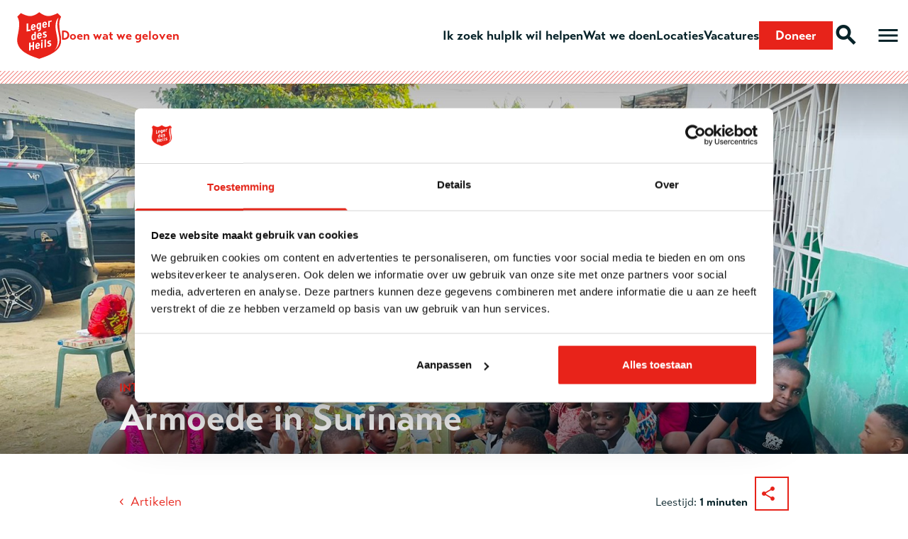

--- FILE ---
content_type: text/html; charset=UTF-8
request_url: https://www.legerdesheils.nl/artikel/actie-suriname
body_size: 12182
content:
<!DOCTYPE html>
<html lang="nl">
	<head>
		<!-- webserver_up -->
		<meta name="googlebot" content="noarchive">

		<base src="https://www.legerdesheils.nl/" />
		<meta charset="utf-8">
		<meta http-equiv="X-UA-Compatible" content="IE=edge,chrome=1">
		<meta name="viewport" content="width=device-width, initial-scale=1" />
		<link rel="shortcut icon" href="https://www.legerdesheils.nl/img/icons/favicon.ico">

		<link rel="apple-touch-icon" sizes="57x57" href="https://www.legerdesheils.nl/img/icons/apple-icon-57x57.png">
		<link rel="apple-touch-icon" sizes="60x60" href="https://www.legerdesheils.nl/img/icons/apple-icon-60x60.png">
		<link rel="apple-touch-icon" sizes="72x72" href="https://www.legerdesheils.nl/img/icons/apple-icon-72x72.png">
		<link rel="apple-touch-icon" sizes="76x76" href="https://www.legerdesheils.nl/img/icons/apple-icon-76x76.png">
		<link rel="apple-touch-icon" sizes="114x114" href="https://www.legerdesheils.nl/img/icons/apple-icon-114x114.png">
		<link rel="apple-touch-icon" sizes="120x120" href="https://www.legerdesheils.nl/img/icons/apple-icon-120x120.png">
		<link rel="apple-touch-icon" sizes="144x144" href="https://www.legerdesheils.nl/img/icons/apple-icon-144x144.png">
		<link rel="apple-touch-icon" sizes="152x152" href="https://www.legerdesheils.nl/img/icons/apple-icon-152x152.png">
		<link rel="apple-touch-icon" sizes="180x180" href="https://www.legerdesheils.nl/img/icons/apple-icon-180x180.png">
		<link rel="icon" type="image/png" sizes="192x192"  href="https://www.legerdesheils.nl/img/icons/android-icon-192x192.png">
		<link rel="icon" type="image/png" sizes="32x32" href="https://www.legerdesheils.nl/img/icons/favicon-32x32.png">
		<link rel="icon" type="image/png" sizes="96x96" href="https://www.legerdesheils.nl/img/icons/favicon-96x96.png">
		<link rel="icon" type="image/png" sizes="16x16" href="https://www.legerdesheils.nl/img/icons/favicon-16x16.png">
		<link rel="manifest" href="https://www.legerdesheils.nl/img/icons/manifest.json">
		<meta name="msapplication-TileColor" content="#ffffff">
		<meta name="msapplication-TileImage" content="https://www.legerdesheils.nl/img/icons/ms-icon-144x144.png">
		<meta name="theme-color" content="#072329">

		
<title>Help 300 kinderen in Paramaribo</title>

	<link rel="canonical" href="https://www.legerdesheils.nl/artikel/actie-suriname">

				<meta name="keywords" content="Paramaribo">
					<meta name="description" content="Help 300 kinderen van de allerarmste families in Paramaribo met schoolmaterialen, maaltijden en speelgoed. ">
					<meta name="thumbnail" content="https://www.legerdesheils.nl/image/320/43/WhatsAppImage2023-12-04at2016431-2.jpeg">
	
				<meta property="og:url" content="https://www.legerdesheils.nl/artikel/actie-suriname">
					<meta property="og:title" content="Help 300 kinderen in Paramaribo">
					<meta property="og:description" content="Help 300 kinderen van de allerarmste families in Paramaribo met schoolmaterialen, maaltijden en speelgoed. ">
					<meta property="og:image" content="https://www.legerdesheils.nl/image/og/43/WhatsAppImage2023-12-04at2016431-2.jpeg">
					<meta property="og:image:width" content="1200">
					<meta property="og:image:height" content="663">
					<meta property="twitter:card" content="summary">
					<meta property="twitter:title" content="Help 300 kinderen in Paramaribo">
					<meta property="twitter:description" content="Help 300 kinderen van de allerarmste families in Paramaribo met schoolmaterialen, maaltijden en speelgoed. ">
					<meta property="twitter:image:src" content="https://www.legerdesheils.nl/image/og/43/WhatsAppImage2023-12-04at2016431-2.jpeg">
	
 				<meta property="ga:audience" content="Particulieren">
	  				<meta property="ga:label" content="Internationale ontwikkelingssamenwerking">
	  				<meta property="ga:theme" content="Geld geven">
	 
<script type="application/ld+json" data-json-ld-for-pagemetadata>
	{"@context":"http:\/\/schema.org\/","@type":"Article","datePublished":"2023-11-21T13:18:00+01:00","dateModified":"1970-01-01T01:00:00+01:00","name":"Armoede in Suriname","headline":"Armoede in Suriname","description":"Help 300 kinderen van de allerarmste families in Paramaribo met schoolmaterialen, maaltijden en speelgoed. ","keywords":"Paramaribo","mainEntityOfPage":"https:\/\/www.legerdesheils.nl\/artikel\/actie-suriname","url":"https:\/\/www.legerdesheils.nl\/artikel\/actie-suriname","thumbnailUrl":"https:\/\/www.legerdesheils.nl\/image\/320\/43\/WhatsAppImage2023-12-04at2016431-2.jpeg","image":{"@type":"ImageObject","url":"https:\/\/www.legerdesheils.nl\/image\/og\/43\/WhatsAppImage2023-12-04at2016431-2.jpeg","width":1200,"height":663},"author":{"@type":"Organization","name":"Leger des Heils"},"publisher":{"@type":"Organization","name":"Leger des Heils","logo":{"@type":"ImageObject","url":"https:\/\/www.legerdesheils.nl\/img\/logo.png","width":50,"height":50}},"inLanguage":{"@type":"Language","name":"Nederlands","alternateName":"Nederlands"}}</script>		<link rel="dns-prefetch" href="//use.typekit.net"/>
		<!-- load stylesheets -->
		<link type="text/css" href="https://www.legerdesheils.nl/css/main.css?v=166" rel="stylesheet" media="screen" />

		<!-- Other CSS assets -->
		
		<!-- Google Tag Manager -->
<script>(function(w,d,s,l,i){w[l]=w[l]||[];w[l].push({'gtm.start':
new Date().getTime(),event:'gtm.js'});var f=d.getElementsByTagName(s)[0],
j=d.createElement(s),dl=l!='dataLayer'?'&l='+l:'';j.async=true;j.src=
'https://www.googletagmanager.com/gtm.js?id='+i+dl;f.parentNode.insertBefore(j,f);
})(window,document,'script','dataLayer','GTM-NJVQ5JJ');</script>
<!-- End Google Tag Manager -->

<meta name="google-site-verification" content="Ktemy4mXK8UeLedzudP278ggKfxm71Qr5-Vul3eOFXE" />
<meta name="google-site-verification" content="n_16MTL-dsCNBy_roHD31tUJjDukBp148f8814Y0sQ4" />
<meta name="algolia-site-verification"  content="7C753E4F37CEA1C6" />
<meta name="facebook-domain-verification" content="pev2p6cfymfr6afpmhpg97ugo9jtea" />

<!-- Start VWO Async SmartCode -->
<link rel="preconnect" href="https://dev.visualwebsiteoptimizer.com" />
<script type='text/javascript' id='vwoCode'>
window._vwo_code || (function() {
var account_id=874210,
version=2.1,
settings_tolerance=2000,
hide_element='body',
hide_element_style = 'opacity:0 !important;filter:alpha(opacity=0) !important;background:none !important',
/* DO NOT EDIT BELOW THIS LINE */
f=false,w=window,d=document,v=d.querySelector('#vwoCode'),cK='_vwo_'+account_id+'_settings',cc={};try{var c=JSON.parse(localStorage.getItem('_vwo_'+account_id+'_config'));cc=c&&typeof c==='object'?c:{}}catch(e){}var stT=cc.stT==='session'?w.sessionStorage:w.localStorage;code={use_existing_jquery:function(){return typeof use_existing_jquery!=='undefined'?use_existing_jquery:undefined},library_tolerance:function(){return typeof library_tolerance!=='undefined'?library_tolerance:undefined},settings_tolerance:function(){return cc.sT||settings_tolerance},hide_element_style:function(){return'{'+(cc.hES||hide_element_style)+'}'},hide_element:function(){if(performance.getEntriesByName('first-contentful-paint')[0]){return''}return typeof cc.hE==='string'?cc.hE:hide_element},getVersion:function(){return version},finish:function(e){if(!f){f=true;var t=d.getElementById('_vis_opt_path_hides');if(t)t.parentNode.removeChild(t);if(e)(new Image).src='https://dev.visualwebsiteoptimizer.com/ee.gif?a='+account_id+e}},finished:function(){return f},addScript:function(e){var t=d.createElement('script');t.type='text/javascript';if(e.src){t.src=e.src}else{t.text=e.text}d.getElementsByTagName('head')[0].appendChild(t)},load:function(e,t){var i=this.getSettings(),n=d.createElement('script'),r=this;t=t||{};if(i){n.textContent=i;d.getElementsByTagName('head')[0].appendChild(n);if(!w.VWO||VWO.caE){stT.removeItem(cK);r.load(e)}}else{var o=new XMLHttpRequest;o.open('GET',e,true);o.withCredentials=!t.dSC;o.responseType=t.responseType||'text';o.onload=function(){if(t.onloadCb){return t.onloadCb(o,e)}if(o.status===200){_vwo_code.addScript({text:o.responseText})}else{_vwo_code.finish('&e=loading_failure:'+e)}};o.onerror=function(){if(t.onerrorCb){return t.onerrorCb(e)}_vwo_code.finish('&e=loading_failure:'+e)};o.send()}},getSettings:function(){try{var e=stT.getItem(cK);if(!e){return}e=JSON.parse(e);if(Date.now()>e.e){stT.removeItem(cK);return}return e.s}catch(e){return}},init:function(){if(d.URL.indexOf('__vwo_disable__')>-1)return;var e=this.settings_tolerance();w._vwo_settings_timer=setTimeout(function(){_vwo_code.finish();stT.removeItem(cK)},e);var t;if(this.hide_element()!=='body'){t=d.createElement('style');var i=this.hide_element(),n=i?i+this.hide_element_style():'',r=d.getElementsByTagName('head')[0];t.setAttribute('id','_vis_opt_path_hides');v&&t.setAttribute('nonce',v.nonce);t.setAttribute('type','text/css');if(t.styleSheet)t.styleSheet.cssText=n;else t.appendChild(d.createTextNode(n));r.appendChild(t)}else{t=d.getElementsByTagName('head')[0];var n=d.createElement('div');n.style.cssText='z-index: 2147483647 !important;position: fixed !important;left: 0 !important;top: 0 !important;width: 100% !important;height: 100% !important;background: white !important;';n.setAttribute('id','_vis_opt_path_hides');n.classList.add('_vis_hide_layer');t.parentNode.insertBefore(n,t.nextSibling)}var o='https://dev.visualwebsiteoptimizer.com/j.php?a='+account_id+'&u='+encodeURIComponent(d.URL)+'&vn='+version;if(w.location.search.indexOf('_vwo_xhr')!==-1){this.addScript({src:o})}else{this.load(o+'&x=true')}}};w._vwo_code=code;code.init();})();
</script>
<!-- End VWO Async SmartCode -->

	</head>


	<body class="zone-main " y-use="Main">

		<!-- Google Tag Manager (noscript) -->
<noscript><iframe src="https://www.googletagmanager.com/ns.html?id=GTM-NJVQ5JJ"
height="0" width="0" style="display:none;visibility:hidden"></iframe></noscript>
<!-- End Google Tag Manager (noscript) -->
		<!--[[[cb]]]-->

		
<div class="navigation--style-2 navigation--scroll">
	<header class="navigation navigation--scroll-top" y-use="Menu menu.Scroll">
	<div class="navigation__overlay" style="display: none;" y-name="overlay"></div>
	<a tabindex="0" class="navigation__skip" href="#main-content">Ga naar hoofdinhoud</a>
	<a href="https://www.legerdesheils.nl/" class="navigation__logo" data-track="menu Logo">
		<img class="navigation__logo__img" src="https://www.legerdesheils.nl/img/logo.svg" alt="Leger des Heils" width="190" height="203" />
		<span class="navigation__logo__payoff">Doen wat we geloven</span>
	</a>
	
	<div class="navigation__top">
		<nav class="navigation__menu navigation__menu--top" aria-label="Snel menu">
	<ul class="navigation__list">		
					<li class="navigation__item navigation__item--secondary">
				<a href="https://www.legerdesheils.nl/ik-zoek-hulp" title="Ik zoek hulp" class="navigation__link" data-track="menu Ik zoek hulp" >Ik zoek hulp</a>			</li>
					<li class="navigation__item navigation__item--secondary">
				<a href="https://www.legerdesheils.nl/helpen" title="Ik wil helpen" class="navigation__link" data-track="menu Ik wil helpen" >Ik wil helpen</a>			</li>
					<li class="navigation__item navigation__item--secondary">
				<a href="https://www.legerdesheils.nl/wat-we-doen" title="Wat we doen" class="navigation__link" data-track="menu Wat we doen" >Wat we doen</a>			</li>
					<li class="navigation__item navigation__item--secondary">
				<a href="https://www.legerdesheils.nl/locaties" title="Locatiekaart" class="navigation__link" data-track="menu Locaties" >Locaties</a>			</li>
					<li class="navigation__item navigation__item--secondary">
				<a href="https://www.legerdesheils.nl/vacatures/overzicht" title="Vacatures" class="navigation__link" data-track="menu Vacatures" >Vacatures</a>			</li>
				<li class="navigation__item navigation__item--primary">
			<a class="button button--small" href="https://www.legerdesheils.nl/doneer" title="doneren" data-track="menu Doneer">
				<span class="">Doneer</span>
			</a>
		</li>
		<li class="navigation__item navigation__item--secondary">
			<a class="navigation__link navigation__link--icon" href="https://www.legerdesheils.nl/zoeken" title="Zoeken binnen de website" data-track="menu Search">
				<i class="icon icon--material icon--large">search</i></a>			
		</li>
	</ul>
</nav>	</div>
	
	<nav aria-label="Hoofdmenu" >
		<button 
			class="navigation__item navigation__item--primary menu-trigger clickable mr-2" 
			y-name="open"
			aria-expanded="false" 
			aria-label="Open hoofdmenu" 
		>
			<span class="navigation__link navigation__link--icon" aria-hidden="true">
				<i class="icon icon--material icon--large">menu</i>
				<span class="navigation__link__sub hidden-lg-up">Menu</span>
			</span>	
		</button>
	
		<div class="navigation__bar"  style="display: none;" y-name="menu">
			<div class="navigation__header">
				<div class="navigation__header__link navigation__header__link--close" style="order: 2;">
					<button class="icon icon--material icon--large clickable" y-name="close" tabindex="0">close</button>
				</div>
				<a class="navigation__header__link clickable mr-2" href="https://www.legerdesheils.nl/" data-track="menu Home"><i class="icon icon--material icon--large clickable">home</i></a>
				<a class="navigation__header__link clickable" href="https://www.legerdesheils.nl/zoeken" data-track="menu search"><i class="icon icon--material icon--large">search</i></a>
			</div>
			<div class="navigation__menu navigation__menu--primary">
				<ul class="navigation__list">
			<li
			class="navigation__item"
			y-name="section"
						
		>
			<a href="https://www.legerdesheils.nl/ik-zoek-hulp" title="Ik zoek hulp" class="navigation__link" data-track="menu Ik zoek hulp" >Ik zoek hulp</a>					</li>
			<li
			class="navigation__item"
			y-name="section"
					
				aria-expanded="false"	
						
		>
			<a href="https://www.legerdesheils.nl/helpen" title="8 Wat kan ik doen?" class="navigation__link" data-track="menu Ik wil helpen" >Ik wil helpen</a>							<button class="navigation__expand clickable" tabindex="0">
					<span hidden>Submenu Ik wil helpen  
						<span y-name="section-button">openen</span>
					</span>
					<i class="navigation__expand__icon navigation__expand__icon--collapsed icon icon--material" y-name="collapsed"></i>
					<i class="navigation__expand__icon navigation__expand__icon--expanded icon icon--material" y-name="expanded" style="display: none"></i>
				</button>
				<ul class="navigation__list navigation__list--depth-1" y-name="items" style="display:none;">
											<li class="navigation__item">
							<a href="https://www.legerdesheils.nl/doneer" title="" class="navigation__link" data-track="menu Doneren" >Doneren</a>						</li>
											<li class="navigation__item">
							<a href="https://www.legerdesheils.nl/nalaten" title="8.8 Nalaten aan het Leger des Heils" class="navigation__link" data-track="menu Nalaten" >Nalaten</a>						</li>
											<li class="navigation__item">
							<a href="https://www.legerdesheils.nl/belastingvrij-schenken" title="Belastingvrij schenken" class="navigation__link" data-track="menu Belastingvrij schenken" >Belastingvrij schenken</a>						</li>
											<li class="navigation__item">
							<a href="https://www.legerdesheils.nl/doneer-kleding" title="8.2 Doneer kleding" class="navigation__link" data-track="menu Doneer kleding" >Doneer kleding</a>						</li>
											<li class="navigation__item">
							<a href="https://www.legerdesheils.nl/vrijwilligerswerk" title="Vrijwilligerswerk" class="navigation__link" data-track="menu Vrijwilligerswerk" >Vrijwilligerswerk</a>						</li>
											<li class="navigation__item">
							<a href="https://www.legerdesheils.nl/help-als-bedrijf" title="8.5 Help als bedrijf" class="navigation__link" data-track="menu Help als bedrijf" >Help als bedrijf</a>						</li>
											<li class="navigation__item">
							<a href="https://www.legerdesheils.nl/geestelijk-werk" title="8.3 Geestelijk werk" class="navigation__link" data-track="menu Geestelijk werk" >Geestelijk werk</a>						</li>
											<li class="navigation__item">
							<a href="https://www.legerdesheils.nl/word-collectevrijwilliger" title="8.7 Word collectevrijwilliger" class="navigation__link" data-track="menu Collecteren" >Collecteren</a>						</li>
											<li class="navigation__item">
							<a href="https://www.legerdesheils.nl/start-een-actie" title="8.6 Start een actie" class="navigation__link" data-track="menu Start een actie" >Start een actie</a>						</li>
									</ul>
					</li>
			<li
			class="navigation__item"
			y-name="section"
					
				aria-expanded="false"	
						
		>
			<a href="https://www.legerdesheils.nl/wat-we-doen" title="3 Wat we doen" class="navigation__link" data-track="menu Wat we doen" >Wat we doen</a>							<button class="navigation__expand clickable" tabindex="0">
					<span hidden>Submenu Wat we doen  
						<span y-name="section-button">openen</span>
					</span>
					<i class="navigation__expand__icon navigation__expand__icon--collapsed icon icon--material" y-name="collapsed"></i>
					<i class="navigation__expand__icon navigation__expand__icon--expanded icon icon--material" y-name="expanded" style="display: none"></i>
				</button>
				<ul class="navigation__list navigation__list--depth-1" y-name="items" style="display:none;">
											<li class="navigation__item">
							<a href="https://www.legerdesheils.nl/zorg-en-hulpverlening" title="Zorg en hulpverlening" class="navigation__link" data-track="menu Professionele zorg- en hulpverlening" >Professionele zorg- en hulpverlening</a>						</li>
											<li class="navigation__item">
							<a href="https://www.legerdesheils.nl/zorgaanbod" title="Zorgaanbod" class="navigation__link" data-track="menu Onze zorgproducten" >Onze zorgproducten</a>						</li>
											<li class="navigation__item">
							<a href="https://www.legerdesheils.nl/zorglocaties" title="Zoglocatie overzicht" class="navigation__link" data-track="menu Onze zorglocaties" >Onze zorglocaties</a>						</li>
											<li class="navigation__item">
							<a href="https://www.legerdesheils.nl/kinder-en-jeugdactiviteiten" title="Kinder- en jeugdactiviteiten" class="navigation__link" data-track="menu Kinder- en jeugdactiviteiten" >Kinder- en jeugdactiviteiten</a>						</li>
											<li class="navigation__item">
							<a href="https://www.legerdesheils.nl/buurtwerk" title="3.11 Buurtwerk" class="navigation__link" data-track="menu Buurtwerk" >Buurtwerk</a>						</li>
											<li class="navigation__item">
							<a href="https://www.legerdesheils.nl/geloof-en-zingeving" title="3.13 Geloof en zingeving" class="navigation__link" data-track="menu Geloof en zingeving" >Geloof en zingeving</a>						</li>
											<li class="navigation__item">
							<a href="https://www.legerdesheils.nl/internationale-ontwikkelingssamenwerking" title="3.14 Internationale ontwikkelingssamenwerking" class="navigation__link" data-track="menu Internationale Ontwikkelingssamenwerking" >Internationale Ontwikkelingssamenwerking</a>						</li>
											<li class="navigation__item">
							<a href="https://www.legerdesheils.nl/tweedehandskleding" title="3.10 Tweedehands kleding" class="navigation__link" data-track="menu Tweedehands kleding" >Tweedehands kleding</a>						</li>
											<li class="navigation__item">
							<a href="https://www.legerdesheils.nl/verantwoording" title="Verantwoording" class="navigation__link" data-track="menu Verantwoording" >Verantwoording</a>						</li>
									</ul>
					</li>
			<li
			class="navigation__item"
			y-name="section"
					
				aria-expanded="false"	
						
		>
			<a href="https://www.legerdesheils.nl/wie-we-zijn" title="2 Wie we zijn" class="navigation__link" data-track="menu Wie we zijn" >Wie we zijn</a>							<button class="navigation__expand clickable" tabindex="0">
					<span hidden>Submenu Wie we zijn  
						<span y-name="section-button">openen</span>
					</span>
					<i class="navigation__expand__icon navigation__expand__icon--collapsed icon icon--material" y-name="collapsed"></i>
					<i class="navigation__expand__icon navigation__expand__icon--expanded icon icon--material" y-name="expanded" style="display: none"></i>
				</button>
				<ul class="navigation__list navigation__list--depth-1" y-name="items" style="display:none;">
											<li class="navigation__item">
							<a href="https://www.legerdesheils.nl/wie-we-zijn" title="Wie we zijn" class="navigation__link" data-track="menu Missie" >Missie</a>						</li>
											<li class="navigation__item">
							<a href="https://www.legerdesheils.nl/geschiedenis" title="Geschiedenis" class="navigation__link" data-track="menu Geschiedenis" >Geschiedenis</a>						</li>
									</ul>
					</li>
			<li
			class="navigation__item"
			y-name="section"
						
		>
			<a href="https://www.legerdesheils.nl/vacatures/overzicht" title="Vacatures homepage" class="navigation__link" data-track="menu Vacatures" >Vacatures</a>					</li>
	</ul>
				</div>
			<div class="navigation__menu navigation__menu--secondary">
				 <ul class="navigation__list">
			<li
			class="navigation__item"
			y-name="section"
						
		>
			<a href="https://www.legerdesheils.nl/locaties" title="Adressen" class="navigation__link" data-track="menu Locaties" >Locaties</a>					</li>
			<li
			class="navigation__item"
			y-name="section"
						
		>
			<a href="https://legerdesheils.nl/vrijwilligerswerk" title="Vacatures overzicht" class="navigation__link" data-track="menu Vrijwilligerswerk" >Vrijwilligerswerk</a>					</li>
			<li
			class="navigation__item"
			y-name="section"
						
		>
			<a href="https://www.legerdesheils.nl/doneer-kleding" title="Kleding doneren" class="navigation__link" data-track="menu Kleding doneren" >Kleding doneren</a>					</li>
			<li
			class="navigation__item"
			y-name="section"
						
		>
			<a href="https://www.legerdesheils.nl/nieuws" title="Nieuwsartikelen" class="navigation__link" data-track="menu Nieuws" >Nieuws</a>					</li>
			<li
			class="navigation__item"
			y-name="section"
						
		>
			<a href="https://www.legerdesheils.nl/artikelen/" title="Artikelen" class="navigation__link" data-track="menu Artikelen" >Artikelen</a>					</li>
			<li
			class="navigation__item"
			y-name="section"
						
		>
			<a href="https://ldhparticulier.urdsolutions.nl/Login.aspx"  target="_blank"title="Webshop" class="navigation__link" data-track="menu Webshop" >Webshop</a>					</li>
			<li
			class="navigation__item"
			y-name="section"
					
				aria-expanded="false"	
						
		>
			Meer Leger des Heils							<button class="navigation__expand clickable" tabindex="0">
					<span hidden>Submenu Meer Leger des Heils  
						<span y-name="section-button">openen</span>
					</span>
					<i class="navigation__expand__icon navigation__expand__icon--collapsed icon icon--material" y-name="collapsed"></i>
					<i class="navigation__expand__icon navigation__expand__icon--expanded icon icon--material" y-name="expanded" style="display: none"></i>
				</button>
				<ul class="navigation__list navigation__list--depth-1" y-name="items" style="display:none;">
											<li class="navigation__item">
							<a href="https://www.legerdesheils.nl/informatie-voor-deelnemers" title="Informatie voor deelnemers" class="navigation__link" data-track="menu Informatie voor deelnemers en cliënten" >Informatie voor deelnemers en cliënten</a>						</li>
											<li class="navigation__item">
							<a href="https://www.legerdesheils.nl/meldingsprocedure-voor-medewerkers-vrijwilligers-of-leden-bij-integriteitsschendingen" title="Meldingsprocedure voor medewerkers, vrijwilligers of leden bij integriteitsschendingen " class="navigation__link" data-track="menu Meldingsprocedure voor medewerkers, vrijwilligers of leden" >Meldingsprocedure voor medewerkers, vrijwilligers of leden</a>						</li>
									</ul>
					</li>
			<li
			class="navigation__item"
			y-name="section"
					
				aria-expanded="false"	
						
		>
			Service &amp; contact							<button class="navigation__expand clickable" tabindex="0">
					<span hidden>Submenu Service &amp; contact  
						<span y-name="section-button">openen</span>
					</span>
					<i class="navigation__expand__icon navigation__expand__icon--collapsed icon icon--material" y-name="collapsed"></i>
					<i class="navigation__expand__icon navigation__expand__icon--expanded icon icon--material" y-name="expanded" style="display: none"></i>
				</button>
				<ul class="navigation__list navigation__list--depth-1" y-name="items" style="display:none;">
											<li class="navigation__item">
							<a href="https://www.legerdesheils.nl/contact" title="Contact" class="navigation__link" data-track="menu Contact" >Contact</a>						</li>
											<li class="navigation__item">
							<a href="https://www.legerdesheils.nl/klachten" title="Opmerking of klacht" class="navigation__link" data-track="menu Opmerking of klacht" >Opmerking of klacht</a>						</li>
											<li class="navigation__item">
							<a href="https://www.legerdesheils.nl/donateursservice" title="Donateursservice" class="navigation__link" data-track="menu Donateursservice" >Donateursservice</a>						</li>
									</ul>
					</li>
	</ul>
	 			</div>
		</div>
	</nav>	
</header></div>

<main id="main-content" tabindex="-1">
	

<!--[[[article:555]]]-->

	<section class="mb-3">
		

<div
	class="header header--light header--bottom "
	>

	

	
	<picture class="header__media" y-name="image">
									<source media="(min-width: 1024px)" srcset="https://www.legerdesheils.nl/image/1920/43/WhatsAppImage2023-12-04at2016431-2.jpeg">
							<source media="(min-width: 960px)" srcset="https://www.legerdesheils.nl/image/1360/43/WhatsAppImage2023-12-04at2016431-2.jpeg">
							<source media="(min-width: 640px)" srcset="https://www.legerdesheils.nl/image/960/43/WhatsAppImage2023-12-04at2016431-2.jpeg">
							<img class="header__media__img" alt="" src="https://www.legerdesheils.nl/image/640/43/WhatsAppImage2023-12-04at2016431-2.jpeg">
			</picture>


			<div class="header__wrap" y-name="content" >
			
<header class="header__content py-2">
	<div class="container container--medium">
					<div class="header__label">
				Internationale Ontwikkeling en Samenwerking			</div>
				<h1 class="heading-1 mb-2">Armoede in Suriname</h1>
			</div>
</header>
		</div>
	

	</div>	</section>



<article class="content">
	<div class="container container--medium">
			
		<div class="article-byline">
			
			
							<div class="article-byline__info">
					
										

											<span class="">Leestijd: <strong>1 minuten</strong></span>
						

					
					
				</div>
							
			
			
			<div class="article-byline__share  share mt-2" y-use="Share">
				<button class="button button--outline-2 button--square ml-2 hidden-sm-down" aria-label="Deel dit artikel" y-name="more">
					<i class="icon icon--material">share</i>
				</button>
				
				<div 
					class="dialog" 
					style="display: none" 
					y-name="dialog"
					role="dialog" 
					aria-modal="true" 
					aria-labelledby="dialog-heading"
					aria-describedby="dialog-content"
				>
					<div class="dialog__panel" y-name="panel">
						<div class="dialog__header">
							<span class="ml-2 text-lg text-bold" id="dialog-heading">Deel dit artikel</span>
							<button class="dialog__close" y-name="less" aria-label="Dialoog sluiten" data-track="share close">
								<i class="icon icon--material icon--large clickable">close</i>
							</button>
						</div>
						<div class="dialog__content pt-3 pb-2" id="dialog-content">
							
							<div class="line line--middle px-2 mx-2 mb-1 background">							
								<a href="https://www.facebook.com/sharer/sharer.php?u=https://www.legerdesheils.nl/artikel/actie-suriname" 
								   class="my-2 link-secondary icon icon--svg " 
								   title="Deel op Facebook" 
								   target="_blank" 
								   data-track="share facebook"
								>
									<svg class="icon__svg mr-2" role="img" viewBox="0 0 24 24" xmlns="http://www.w3.org/2000/svg">
										<path d="M23.9981 11.9991C23.9981 5.37216 18.626 0 11.9991 0C5.37216 0 0 5.37216 0 11.9991C0 17.9882 4.38789 22.9522 10.1242 23.8524V15.4676H7.07758V11.9991H10.1242V9.35553C10.1242 6.34826 11.9156 4.68714 14.6564 4.68714C15.9692 4.68714 17.3424 4.92149 17.3424 4.92149V7.87439H15.8294C14.3388 7.87439 13.8739 8.79933 13.8739 9.74824V11.9991H17.2018L16.6698 15.4676H13.8739V23.8524C19.6103 22.9522 23.9981 17.9882 23.9981 11.9991Z"></path>
									</svg>
									Facebook
								</a>
							</div>
							<div class="line line--middle px-2 mx-2 mb-1 background">	
								<a href="https://twitter.com/intent/tweet/?url=https://www.legerdesheils.nl/artikel/actie-suriname&text=Armoede in Suriname" 
								   class="my-2 link-secondary icon icon--svg" 
								   title="Deel op Twitter" 
								   target="_blank" 
								   data-track="share twitter"
								>
									<svg class="icon__svg mr-2"role="img" viewBox="0 0 24 24" xmlns="http://www.w3.org/2000/svg">
										<path d="M18.244 2.25h3.308l-7.227 8.26 8.502 11.24H16.17l-5.214-6.817L4.99 21.75H1.68l7.73-8.835L1.254 2.25H8.08l4.713 6.231zm-1.161 17.52h1.833L7.084 4.126H5.117z"></path>
									</svg>
									X
								</a>
							</div>
							<div class="line line--middle px-2 mx-2 mb-1 background">		
								<a href="https://www.linkedin.com/cws/share?url=https://www.legerdesheils.nl/artikel/actie-suriname"
								   class="my-2 link-secondary icon icon--svg " 
								   title="Deel op LinkedIn" 
								   target="_blank" 
								   data-track="share linkedin" 
								>
									<svg class="icon__svg mr-2" role="img" viewBox="0 0 24 24" xmlns="http://www.w3.org/2000/svg">
										<path d="M20.447 20.452h-3.554v-5.569c0-1.328-.027-3.037-1.852-3.037-1.853 0-2.136 1.445-2.136 2.939v5.667H9.351V9h3.414v1.561h.046c.477-.9 1.637-1.85 3.37-1.85 3.601 0 4.267 2.37 4.267 5.455v6.286zM5.337 7.433c-1.144 0-2.063-.926-2.063-2.065 0-1.138.92-2.063 2.063-2.063 1.14 0 2.064.925 2.064 2.063 0 1.139-.925 2.065-2.064 2.065zm1.782 13.019H3.555V9h3.564v11.452zM22.225 0H1.771C.792 0 0 .774 0 1.729v20.542C0 23.227.792 24 1.771 24h20.451C23.2 24 24 23.227 24 22.271V1.729C24 .774 23.2 0 22.222 0h.003z"></path>
									</svg>
									LinkedIn
								</a>
							</div>
							<div class="line line--middle px-2 mx-2 background hidden-lg-up">		
								<a href="whatsapp://send?text=Armoede in Suriname https://www.legerdesheils.nl/artikel/actie-suriname" 
								   class="my-2 link-secondary icon icon--svg " 
								   title="Deel via Whatsapp" 
								   target="_blank" data-track="share linkedin"
								>
									<svg class="icon__svg mr-2"role="img" viewBox="0 0 24 24" xmlns="http://www.w3.org/2000/svg">
										<path d="M17.472 14.382c-.297-.149-1.758-.867-2.03-.967-.273-.099-.471-.148-.67.15-.197.297-.767.966-.94 1.164-.173.199-.347.223-.644.075-.297-.15-1.255-.463-2.39-1.475-.883-.788-1.48-1.761-1.653-2.059-.173-.297-.018-.458.13-.606.134-.133.298-.347.446-.52.149-.174.198-.298.298-.497.099-.198.05-.371-.025-.52-.075-.149-.669-1.612-.916-2.207-.242-.579-.487-.5-.669-.51-.173-.008-.371-.01-.57-.01-.198 0-.52.074-.792.372-.272.297-1.04 1.016-1.04 2.479 0 1.462 1.065 2.875 1.213 3.074.149.198 2.096 3.2 5.077 4.487.709.306 1.262.489 1.694.625.712.227 1.36.195 1.871.118.571-.085 1.758-.719 2.006-1.413.248-.694.248-1.289.173-1.413-.074-.124-.272-.198-.57-.347m-5.421 7.403h-.004a9.87 9.87 0 01-5.031-1.378l-.361-.214-3.741.982.998-3.648-.235-.374a9.86 9.86 0 01-1.51-5.26c.001-5.45 4.436-9.884 9.888-9.884 2.64 0 5.122 1.03 6.988 2.898a9.825 9.825 0 012.893 6.994c-.003 5.45-4.437 9.884-9.885 9.884m8.413-18.297A11.815 11.815 0 0012.05 0C5.495 0 .16 5.335.157 11.892c0 2.096.547 4.142 1.588 5.945L.057 24l6.305-1.654a11.882 11.882 0 005.683 1.448h.005c6.554 0 11.89-5.335 11.893-11.893a11.821 11.821 0 00-3.48-8.413Z"></path>
									</svg>
									Whatsapp
								</a>
							</div>
							<div class="line line--middle px-2 mx-2 background hidden-md-down">		
								<a href="https://web.whatsapp.com/send?text=Armoede in Suriname https://www.legerdesheils.nl/artikel/actie-suriname" 
								   class="my-2 icon icon--svg" 
								   title="Deel via Whatsapp" 
								   target="_blank" 
								   data-track="share whatsapp"
								>
									<svg class="icon__svg mr-2"role="img" viewBox="0 0 24 24" xmlns="http://www.w3.org/2000/svg">
										<path d="M17.472 14.382c-.297-.149-1.758-.867-2.03-.967-.273-.099-.471-.148-.67.15-.197.297-.767.966-.94 1.164-.173.199-.347.223-.644.075-.297-.15-1.255-.463-2.39-1.475-.883-.788-1.48-1.761-1.653-2.059-.173-.297-.018-.458.13-.606.134-.133.298-.347.446-.52.149-.174.198-.298.298-.497.099-.198.05-.371-.025-.52-.075-.149-.669-1.612-.916-2.207-.242-.579-.487-.5-.669-.51-.173-.008-.371-.01-.57-.01-.198 0-.52.074-.792.372-.272.297-1.04 1.016-1.04 2.479 0 1.462 1.065 2.875 1.213 3.074.149.198 2.096 3.2 5.077 4.487.709.306 1.262.489 1.694.625.712.227 1.36.195 1.871.118.571-.085 1.758-.719 2.006-1.413.248-.694.248-1.289.173-1.413-.074-.124-.272-.198-.57-.347m-5.421 7.403h-.004a9.87 9.87 0 01-5.031-1.378l-.361-.214-3.741.982.998-3.648-.235-.374a9.86 9.86 0 01-1.51-5.26c.001-5.45 4.436-9.884 9.888-9.884 2.64 0 5.122 1.03 6.988 2.898a9.825 9.825 0 012.893 6.994c-.003 5.45-4.437 9.884-9.885 9.884m8.413-18.297A11.815 11.815 0 0012.05 0C5.495 0 .16 5.335.157 11.892c0 2.096.547 4.142 1.588 5.945L.057 24l6.305-1.654a11.882 11.882 0 005.683 1.448h.005c6.554 0 11.89-5.335 11.893-11.893a11.821 11.821 0 00-3.48-8.413Z"></path>
									</svg>
									Whatsapp
								</a>
							</div>
						</div>
					</div>
				</div>
			</div>

			
			<div class="article-byline__breadcrumbs breadcrumbs">
				<span class="breadcrumbs__arrow">‹</span>
				<a href="https://www.legerdesheils.nl/artikelen" class="breadcrumbs__link" data-track="breadcrumb Artikelen">Artikelen</a>
			</div>	
		</div>
	</div>

	<section class="content-body container container--small mb-6">
		
				
						
			<div class="block block--html ">
									<div class="wysiwyg  ">
	<p><strong>Iedere dag gaan zo&rsquo;n 300 kinderen in Suriname vrijwel zonder eten naar school. En ook als ze na een lange dag weer thuiskomen, is er nauwelijks voldoende voedsel om de hongerige magen te vullen. Voor deze kinderen, uit de allerarmste families, willen we als Leger des Heils de komende tijd het verschil maken. Door te geven via de kerstcollecte, biedt u weer een beetje perspectief in mensenlevens!</strong></p></div>
							</div>
		
						
			<div class="block block--html ">
									 <div class="wysiwyg  ">
	<p>Geen geld voor eten en al helemaal niet voor schoolspullen of speelgoed. Dat is de dagelijkse realiteit voor talloze gezinnen in Suriname. Het land maakt economisch en maatschappelijk een moeilijke tijd door en veel mensen zoeken hulp bij het Leger des Heils. De opbrengst van de kerstnachtcollecte gaat dit jaar daarom naar ongeveer 300&nbsp;kinderen van de allerarmste families in Paramaribo en het Nickerie-district. Met het geld wordt voorzien in schoolmaterialen, maaltijden en speelgoed.&nbsp;</p></div>
 							</div>
		
						
			<div class="block block--header ">
										<h2  class="heading-2">Helpt u mee?</h2>
							</div>
		
						
			<div class="block block--html ">
									 <div class="wysiwyg  ">
	<p>Met uw gift helpt u ook de kinderen in drie kinderhuizen&nbsp;en een school met schoolmaaltijden voor alle kinderen.&nbsp;Dit schoolvoedingsprogramma zorgt ervoor dat&nbsp;minstens&nbsp;drie maanden&nbsp;lang kinderen voldoende te eten krijgen!</p></div>
 							</div>
		
						
			<div class="block block--html ">
									 <div class="wysiwyg  ">
	<p><span>Maak uw gift over op&nbsp;</span><strong>NL27 RABO 0119 6839 89</strong><span>&nbsp;onder vermelding van&nbsp;'Kerstcollecte 2023' of klik op de onderstaande knop.</span></p></div>
 							</div>
		
						
			<div class="block block--button ">
										<div class="button">
		<a href="https://qrcode.ideal.nl/qr3.ideal.nl/8a6ccb5f-6dab-44fe-8a05-2a43f6f18f63"  target="_blank"title="Doneer nu" class="" data-track="button Doneer nu" >Doneer nu</a>	</div>
							</div>
		
									
			<div class="block block--image ">
									
	<div class="visual">
				<figure>
						
			<picture>
									<source media="(min-width: 1024px)" srcset="https://www.legerdesheils.nl/image/1920/7c/Ontwerpzondertitel12.jpg">
									<source media="(min-width: 960px)" srcset="https://www.legerdesheils.nl/image/1360/7c/Ontwerpzondertitel12.jpg">
									<source media="(min-width: 640px)" srcset="https://www.legerdesheils.nl/image/960/7c/Ontwerpzondertitel12.jpg">
								<img class="visual__img" alt="" src="https://www.legerdesheils.nl/image/640/7c/Ontwerpzondertitel12.jpg" loading="lazy" />
			</picture>
			
			
		</figure>

			</div>
							</div>
			</section>
	
	
		


	   
	
	
	
			<section class="container container--large mb-1">
			<div class="heading-3 mb-2">
				Gerelateerde artikelen:
									<a href="https://www.legerdesheils.nl/artikelen/internationale-ontwikkeling-en-samenwerking" class="color-primary link mr-1">Internationale Ontwikkeling en Samenwerking</a>
							</div>
		</section>
		
			<section class="container container--large pb-4">
			<div class="row">
									<div class="col-3 col-6-md-down col-12-xs">
						
<a 
	href="https://www.legerdesheils.nl/artikel/traumazorg-aan-hulpverleners" 
	class="card card--default" 
	title="Traumazorg aan hulpverleners"
	data-track="article_excerpt Traumazorg aan hulpverleners"
>


	<div class="card__visual">
				
		<img class="card__img" alt="" loading="lazy" src="https://www.legerdesheils.nl/image/320/ff/20230221_160030.jpg">
	</div>



	<div class="card__content">
		<div class="">			
			<h2 class="card__title">Traumazorg aan hulpverleners</h2>
			<div class="card__body">
								<div class="card__summary">
					Traumaheling is niet alleen nodig voor deelnemers, maar ook voor medewerkers van het Leger des Heils. 				</div>
			</div>
		</div>
	</div>
</a>					</div>
									<div class="col-3 col-6-md-down col-12-xs">
						 
<a 
	href="https://www.legerdesheils.nl/artikel/speciaal-onderwijs-in-kenia" 
	class="card card--default" 
	title="Speciaal onderwijs in Kenia"
	data-track="article_excerpt Speciaal onderwijs in Kenia"
>


	<div class="card__visual">
				
		<img class="card__img" alt="" loading="lazy" src="https://www.legerdesheils.nl/image/320/94/Kenya.jpg">
	</div>



	<div class="card__content">
		<div class="">			
			<h2 class="card__title">Speciaal onderwijs in Kenia</h2>
			<div class="card__body">
								<div class="card__summary">
					Het Leger steunt het speciaal onderwijs in Kenia, scholen voor kinderen met een fysieke of visuele beperking. 				</div>
			</div>
		</div>
	</div>
</a> 					</div>
									<div class="col-3 col-6-md-down col-12-xs">
						 
<a 
	href="https://www.legerdesheils.nl/artikel/weerbaarheidstraining-in-liberia" 
	class="card card--default" 
	title="Weerbaarheidstraining in Liberia"
	data-track="article_excerpt Weerbaarheidstraining in Liberia"
>


	<div class="card__visual">
				
		<img class="card__img" alt="" loading="lazy" src="https://www.legerdesheils.nl/image/320/57/22-01_Kans_2_2024.jpg">
	</div>



	<div class="card__content">
		<div class="">			
			<h2 class="card__title">Weerbaarheidstraining in Liberia</h2>
			<div class="card__body">
								<div class="card__summary">
					Een aanbieding op een banenmarkt kan in het Liberia zomaar een lokmiddel richting online sekswerk zijn.				</div>
			</div>
		</div>
	</div>
</a> 					</div>
									<div class="col-3 col-6-md-down col-12-xs">
						 
<a 
	href="https://www.legerdesheils.nl/artikel/in-actie-voor-ghana" 
	class="card card--default" 
	title="In actie voor Ghana"
	data-track="article_excerpt In actie voor Ghana"
>


	<div class="card__visual">
				
		<img class="card__img" alt="" loading="lazy" src="https://www.legerdesheils.nl/image/320/65/IMG_17902.JPG">
	</div>



	<div class="card__content">
		<div class="">			
			<h2 class="card__title">In actie voor Ghana</h2>
			<div class="card__body">
								<div class="card__summary">
					Hulp voor mensen met een handicap in Ghana.				</div>
			</div>
		</div>
	</div>
</a> 					</div>
							</div>
		</section>
	</article>

<div
	class="newsletter"
	y-use="Newsletter"
	data-url="https://www.legerdesheils.nl/clang/submit/clangnewsletter"
>
	<div class="container container--medium ">
		<h2 class="newsletter__title" y-name="header"><span class="newsletter__title__inner"> Ja, ik ontvang graag elke maand nieuws van het Leger</span></h2>
		<h2 class="newsletter__title" y-name="done" style="display:none"><span class="newsletter__title__inner">Bedankt voor jouw aanmelding voor de nieuwsbrief. <br />Je ontvangt nu een e-mail om je inschrijving af te ronden.</span></h2>
		<div class="newsletter__content">
			<div y-name="error" class="newsletter__error" style="display:none"></div>
			<input type="text" y-name="email" placeholder="E-mailadres" class="newsletter__input" value="" aria-label="E-mailadres">
			<span y-name="submit" class="newsletter__button button button--small">Aanmelden</span>
		</div>
	</div>
</div></main>

<footer>
	<div class="footer py-4">
	<div class="container container--large">
		<div class="footer__wrap py-3">
			<div class="row">
				<nav class="col-12 col-12-sm-down" aria-label="Footer menu">
					<ul class="row depth-0">
													<li class="col has-child mb-3">
								Direct naar																	<ul class="depth-1">
																					<li class="col">
												<a href="https://www.legerdesheils.nl/ik-zoek-hulp" title="Ik zoek hulp" data-track="footer Ik zoek hulp" >Ik zoek hulp</a>											</li>
																					<li class="col">
												<a href="https://www.legerdesheils.nl/informatie-voor-deelnemers" title="Informatie voor deelnemers" data-track="footer Informatie voor deelnemers en cliënten" >Informatie voor deelnemers en cliënten</a>											</li>
																					<li class="col">
												<a href="https://www.legerdesheils.nl/zorgaanbod" title="Zorgaanbod" data-track="footer Zorg- en hulpaanbod" >Zorg- en hulpaanbod</a>											</li>
																					<li class="col">
												<a href="https://www.legerdesheils.nl/nieuws" title="Nieuwsartikelen" data-track="footer Nieuws" >Nieuws</a>											</li>
																					<li class="col">
												<a href="https://www.legerdesheils.nl/artikelen/" title="Artikelen" data-track="footer Artikelen" >Artikelen</a>											</li>
																					<li class="col">
												<a href="https://www.legerdesheils.nl/verantwoording" title="Verantwoording" data-track="footer Verantwoording" >Verantwoording</a>											</li>
																			</ul>
															</li>
													<li class="col has-child mb-3">
								Service &amp; contact																	<ul class="depth-1">
																					<li class="col">
												<a href="https://www.legerdesheils.nl/contact" title="Contact" data-track="footer Contact" >Contact</a>											</li>
																					<li class="col">
												<a href="javascript:Cookiebot.renew()" title="" data-track="footer Cookie instellingen" >Cookie instellingen</a>											</li>
																					<li class="col">
												<a href="https://www.legerdesheils.nl/donateursservice" title="Donateursservice" data-track="footer Donateursservice" >Donateursservice</a>											</li>
																					<li class="col">
												<a href="https://www.legerdesheils.nl/privacy" title="Privacyverklaring Algemeen" data-track="footer Privacy" >Privacy</a>											</li>
																					<li class="col">
												<a href="https://www.legerdesheils.nl/disclaimer" title="Disclaimer" data-track="footer Disclaimer" >Disclaimer</a>											</li>
																			</ul>
															</li>
													<li class="col has-child mb-3">
								<a href="https://www.legerdesheils.nl/helpen" title="" data-track="footer Help mee" >Help mee</a>																	<ul class="depth-1">
																					<li class="col">
												<a href="Https://legerdesheils.nl/vrijwilligerswerk" title="Word vrijwilliger" data-track="footer Vrijwilligerswerk" >Vrijwilligerswerk</a>											</li>
																					<li class="col">
												<a href="https://www.legerdesheils.nl/vacatures/overzicht"  target="_blank"title="Vacatures overzicht" data-track="footer Vacatures" >Vacatures</a>											</li>
																					<li class="col">
												<a href="https://www.legerdesheils.nl/samenwerken-bedrijf" title="8.5 Help als bedrijf" data-track="footer Help als bedrijf" >Help als bedrijf</a>											</li>
																					<li class="col">
												<a href="https://www.legerdesheils.nl/nalaten" title="8.8 Nalaten aan het Leger des Heils" data-track="footer Nalaten" >Nalaten</a>											</li>
																					<li class="col">
												<a href="https://www.legerdesheils.nl/doneer" title="Donateur worden" data-track="footer Doneren" >Doneren</a>											</li>
																					<li class="col">
												NL72RABO0707070171											</li>
																					<li class="col">
												<style>
.footer__logos__wrapper { display: flex; flex-direction: row;}
</style>
<div class="footer__logos__wrapper pt-2">
<a href="https://www.legerdesheils.nl/anbi" class="mr-2" ><img src="https://www.legerdesheils.nl/image/320/89/logo_anbi.png" width="75" height="52"  alt="fondsenwerving" loading="lazy"></a><a href="https://www.cbf.nl/organisatie/leger-des-heils-fondsenwerving" ><img src="https://www.legerdesheils.nl/image/320/d3/Logo_Erkend_Goed_Doel_ZW_smalll.png" width="99" height="52" alt="fondsenwerving" loading="lazy"></a>
</dv>											</li>
																			</ul>
															</li>
													<li class="col has-child mb-3">
								Onze kanalen																	<ul class="depth-1">
																					<li class="col">
												<a href="https://www.facebook.com/legerdesheils"  target="_blank"title="" data-track="footer Facebook" >Facebook</a>											</li>
																					<li class="col">
												<a href="https://www.instagram.com/legerdesheils/"  target="_blank"title="" data-track="footer Instagram" >Instagram</a>											</li>
																					<li class="col">
												<a href="https://www.linkedin.com/company/legerdesheils"  target="_blank"title="LinkedIn" data-track="footer LinkedIn" >LinkedIn</a>											</li>
																					<li class="col">
												<a href="https://www.youtube.com/user/legerdesheils" title="YouTube" data-track="footer YouTube" >YouTube</a>											</li>
																					<li class="col">
												<a href="https://www.legerdesheils.nl/nieuwsbrief" title="" data-track="footer Nieuwsbrief" >Nieuwsbrief</a>											</li>
																			</ul>
															</li>
											</ul>
				</nav>
			</div>
		</div>
	</div>
</div></footer>


		<!-- jQuery -->
		<script src="https://code.jquery.com/jquery-3.6.0.min.js"></script>

		<!-- Other JS assets -->
		
		<div y-name="viewport" class="hidden-lg-down" data-viewport="xl"></div>
		<div y-name="viewport" class="hidden-md-down hidden-xl" data-viewport="lg"></div>
		<div y-name="viewport" class="hidden-lg-up hidden-sm-down" data-viewport="md"></div>
		<div y-name="viewport" class="hidden-md-up hidden-xs" data-viewport="sm"></div>
		<div y-name="viewport" class="hidden-sm-up" data-viewport="xs"></div>

		<script
			type="text/javascript"
			src="https://www.legerdesheils.nl/vendor/yellow/Yellow.js"
							data-main="https://www.legerdesheils.nl/js/main.js?v=166"
				data-src="https://www.legerdesheils.nl/"
						data-console="0"
		></script>

			</body>
</html>